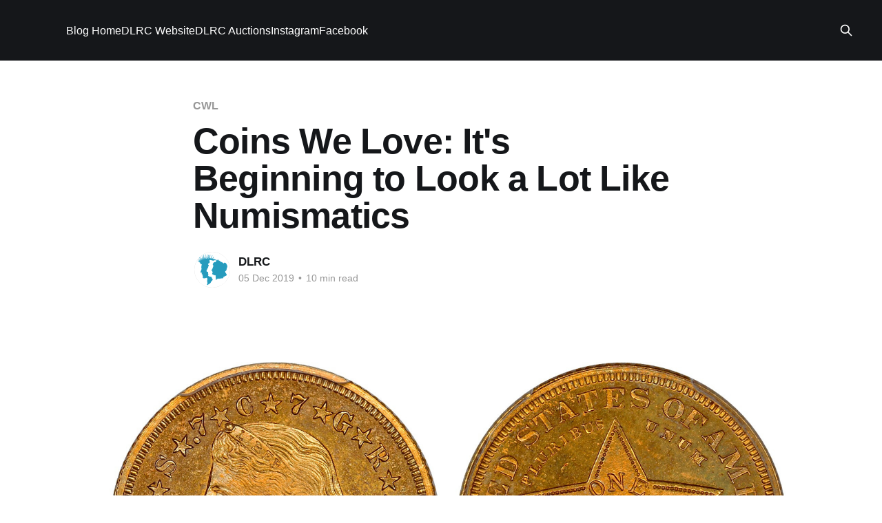

--- FILE ---
content_type: text/html; charset=utf-8
request_url: https://blog.davidlawrence.com/coins-we-love-its-beginning-to-look-a-lot-like-numismatics/
body_size: 10271
content:
<!DOCTYPE html>
<html lang="en">
<head>

    <title>Coins We Love: It&#x27;s Beginning to Look a Lot Like Numismatics</title>
    <meta charset="utf-8" />
    <meta http-equiv="X-UA-Compatible" content="IE=edge" />
    <meta name="HandheldFriendly" content="True" />
    <meta name="viewport" content="width=device-width, initial-scale=1.0" />
    
    <link rel="preload" as="style" href="https://blog.davidlawrence.com/assets/built/screen.css?v=0f40c163cd" />
    <link rel="preload" as="script" href="https://blog.davidlawrence.com/assets/built/casper.js?v=0f40c163cd" />

    <link rel="stylesheet" type="text/css" href="https://blog.davidlawrence.com/assets/built/screen.css?v=0f40c163cd" />

    <link rel="icon" href="https://blog.davidlawrence.com/content/images/size/w256h256/2020/02/DL-shirt_500x500.png" type="image/png">
    <link rel="canonical" href="https://blog.davidlawrence.com/coins-we-love-its-beginning-to-look-a-lot-like-numismatics/">
    <meta name="referrer" content="no-referrer-when-downgrade">
    
    <meta property="og:type" content="article">
    <meta property="og:title" content="Coins We Love: It&#x27;s Beginning to Look a Lot Like Numismatics">
    <meta property="og:description" content="While we were closed for a few days last week due to the Thanksgiving holiday,
we offered a few different sales events on our website as well as a trio of our
weekly auctions. Though the general opinion in the market has been that things
slow down in the last">
    <meta property="og:url" content="https://blog.davidlawrence.com/coins-we-love-its-beginning-to-look-a-lot-like-numismatics/">
    <meta property="og:image" content="https://blog.davidlawrence.com/content/images/size/w1200/2019/12/CWL-Header--gold-blog-.png">
    <meta property="article:published_time" content="2019-12-05T20:42:33.000Z">
    <meta property="article:modified_time" content="2019-12-05T20:42:33.000Z">
    <meta property="article:tag" content="CWL">
    <meta property="article:tag" content="coins we love">
    <meta property="article:tag" content="D.L. Hansen Collection">
    
    <meta property="article:publisher" content="https://www.facebook.com/DavidLawrenceRareCoins">
    <meta property="article:author" content="https://www.facebook.com/DLRCcoins">
    <meta name="twitter:card" content="summary_large_image">
    <meta name="twitter:title" content="Coins We Love: It&#x27;s Beginning to Look a Lot Like Numismatics">
    <meta name="twitter:description" content="While we were closed for a few days last week due to the Thanksgiving holiday,
we offered a few different sales events on our website as well as a trio of our
weekly auctions. Though the general opinion in the market has been that things
slow down in the last">
    <meta name="twitter:url" content="https://blog.davidlawrence.com/coins-we-love-its-beginning-to-look-a-lot-like-numismatics/">
    <meta name="twitter:image" content="https://blog.davidlawrence.com/content/images/size/w1200/2019/12/CWL-Header--gold-blog-.png">
    <meta name="twitter:label1" content="Written by">
    <meta name="twitter:data1" content="DLRC">
    <meta name="twitter:label2" content="Filed under">
    <meta name="twitter:data2" content="CWL, coins we love, D.L. Hansen Collection">
    <meta name="twitter:site" content="@davidlawrencerc">
    <meta property="og:image:width" content="1200">
    <meta property="og:image:height" content="600">
    
    <script type="application/ld+json">
{
    "@context": "https://schema.org",
    "@type": "Article",
    "publisher": {
        "@type": "Organization",
        "name": "",
        "url": "https://blog.davidlawrence.com/",
        "logo": {
            "@type": "ImageObject",
            "url": "https://blog.davidlawrence.com/content/images/size/w256h256/2020/02/DL-shirt_500x500.png",
            "width": 60,
            "height": 60
        }
    },
    "author": {
        "@type": "Person",
        "name": "DLRC",
        "image": {
            "@type": "ImageObject",
            "url": "https://blog.davidlawrence.com/content/images/size/w1200/2024/07/Logos-9-FINAL-18.png",
            "width": 1200,
            "height": 1201
        },
        "url": "https://blog.davidlawrence.com/author/dlrc/",
        "sameAs": [
            "https://davidlawrence.com/",
            "https://www.facebook.com/DLRCcoins"
        ]
    },
    "headline": "Coins We Love: It&#x27;s Beginning to Look a Lot Like Numismatics",
    "url": "https://blog.davidlawrence.com/coins-we-love-its-beginning-to-look-a-lot-like-numismatics/",
    "datePublished": "2019-12-05T20:42:33.000Z",
    "dateModified": "2019-12-05T20:42:33.000Z",
    "image": {
        "@type": "ImageObject",
        "url": "https://blog.davidlawrence.com/content/images/size/w1200/2019/12/CWL-Header--gold-blog-.png",
        "width": 1200,
        "height": 600
    },
    "keywords": "CWL, coins we love, D.L. Hansen Collection",
    "description": "While we were closed for a few days last week due to the Thanksgiving holiday,\nwe offered a few different sales events on our website as well as a trio of our\nweekly auctions. Though the general opinion in the market has been that things\nslow down in the last quarter of the year, the past long weekend proved\ndifferently. Our website was as active as we’ve seen it in recent months and\ncoins of all sizes, types, and values were moving to new homes. Overall, we were\nthrilled to see the activity and",
    "mainEntityOfPage": "https://blog.davidlawrence.com/coins-we-love-its-beginning-to-look-a-lot-like-numismatics/"
}
    </script>

    <meta name="generator" content="Ghost 6.10">
    <link rel="alternate" type="application/rss+xml" title="" href="https://blog.davidlawrence.com/rss/">
    
    <script defer src="https://cdn.jsdelivr.net/ghost/sodo-search@~1.8/umd/sodo-search.min.js" data-key="54048c03522457a6617be04b17" data-styles="https://cdn.jsdelivr.net/ghost/sodo-search@~1.8/umd/main.css" data-sodo-search="https://davidlawrence.ghost.io/" data-locale="en" crossorigin="anonymous"></script>
    
    <link href="https://blog.davidlawrence.com/webmentions/receive/" rel="webmention">
    <script defer src="/public/cards.min.js?v=0f40c163cd"></script>
    <link rel="stylesheet" type="text/css" href="/public/cards.min.css?v=0f40c163cd">
    <script defer src="/public/ghost-stats.min.js?v=0f40c163cd" data-stringify-payload="false" data-datasource="analytics_events" data-storage="localStorage" data-host="https://blog.davidlawrence.com/.ghost/analytics/api/v1/page_hit"  tb_site_uuid="8dff805d-57dc-4d3a-8e92-bbafb1fe022a" tb_post_uuid="0ec07ada-59d7-41b2-b3c1-d56c99354e8d" tb_post_type="post" tb_member_uuid="undefined" tb_member_status="undefined"></script><style>:root {--ghost-accent-color: #15171A;}</style>

</head>
<body class="post-template tag-cwl tag-coins-we-love tag-d-l-hansen-collection is-head-left-logo has-cover">
<div class="viewport">

    <header id="gh-head" class="gh-head outer">
        <div class="gh-head-inner inner">
            <div class="gh-head-brand">
                <a class="gh-head-logo no-image" href="https://blog.davidlawrence.com">
                        
                </a>
                <button class="gh-search gh-icon-btn" aria-label="Search this site" data-ghost-search><svg xmlns="http://www.w3.org/2000/svg" fill="none" viewBox="0 0 24 24" stroke="currentColor" stroke-width="2" width="20" height="20"><path stroke-linecap="round" stroke-linejoin="round" d="M21 21l-6-6m2-5a7 7 0 11-14 0 7 7 0 0114 0z"></path></svg></button>
                <button class="gh-burger" aria-label="Main Menu"></button>
            </div>

            <nav class="gh-head-menu">
                <ul class="nav">
    <li class="nav-blog-home"><a href="https://blog.davidlawrence.com/">Blog Home</a></li>
    <li class="nav-dlrc-website"><a href="http://www.davidlawrence.com">DLRC Website</a></li>
    <li class="nav-dlrc-auctions"><a href="https://davidlawrence.com/auctions?">DLRC Auctions</a></li>
    <li class="nav-instagram"><a href="https://www.instagram.com/davidlawrencerarecoins">Instagram</a></li>
    <li class="nav-facebook"><a href="https://www.facebook.com/davidlawrencerarecoins">Facebook</a></li>
</ul>

            </nav>

            <div class="gh-head-actions">
                        <button class="gh-search gh-icon-btn" aria-label="Search this site" data-ghost-search><svg xmlns="http://www.w3.org/2000/svg" fill="none" viewBox="0 0 24 24" stroke="currentColor" stroke-width="2" width="20" height="20"><path stroke-linecap="round" stroke-linejoin="round" d="M21 21l-6-6m2-5a7 7 0 11-14 0 7 7 0 0114 0z"></path></svg></button>
            </div>
        </div>
    </header>

    <div class="site-content">
        



<main id="site-main" class="site-main">
<article class="article post tag-cwl tag-coins-we-love tag-d-l-hansen-collection ">

    <header class="article-header gh-canvas">

        <div class="article-tag post-card-tags">
                <span class="post-card-primary-tag">
                    <a href="/tag/cwl/">CWL</a>
                </span>
        </div>

        <h1 class="article-title">Coins We Love: It&#x27;s Beginning to Look a Lot Like Numismatics</h1>


        <div class="article-byline">
        <section class="article-byline-content">

            <ul class="author-list instapaper_ignore">
                <li class="author-list-item">
                    <a href="/author/dlrc/" class="author-avatar" aria-label="Read more of DLRC">
                        <img class="author-profile-image" src="/content/images/size/w100/2024/07/Logos-9-FINAL-18.png" alt="DLRC" />
                    </a>
                </li>
            </ul>

            <div class="article-byline-meta">
                <h4 class="author-name"><a href="/author/dlrc/">DLRC</a></h4>
                <div class="byline-meta-content">
                    <time class="byline-meta-date" datetime="2019-12-05">05 Dec 2019</time>
                        <span class="byline-reading-time"><span class="bull">&bull;</span> 10 min read</span>
                </div>
            </div>

        </section>
        </div>

            <figure class="article-image">
                <img
                    srcset="/content/images/size/w300/2019/12/CWL-Header--gold-blog-.png 300w,
                            /content/images/size/w600/2019/12/CWL-Header--gold-blog-.png 600w,
                            /content/images/size/w1000/2019/12/CWL-Header--gold-blog-.png 1000w,
                            /content/images/size/w2000/2019/12/CWL-Header--gold-blog-.png 2000w"
                    sizes="(min-width: 1400px) 1400px, 92vw"
                    src="/content/images/size/w2000/2019/12/CWL-Header--gold-blog-.png"
                    alt="Coins We Love: It&#x27;s Beginning to Look a Lot Like Numismatics"
                />
            </figure>

    </header>

    <section class="gh-content gh-canvas">
        <!--kg-card-begin: markdown--><p><i>While we were closed for a few days last week due to the Thanksgiving holiday, we offered a few different sales events on our website as well as a trio of our weekly auctions. Though the general opinion in the market has been that things slow down in the last quarter of the year, the past long weekend proved differently. Our website was as active as we’ve seen it in recent months and coins of all sizes, types, and values were moving to new homes. Overall, we were thrilled to see the activity and hope that the fever continues during the month of December. While we’re not planning on attending any shows during the month of December for the first time in years, we still have hundreds of coins from the Hansen Collection coming up in auction as well as purchases that we’ve made through the office that are beginning to take over our vault. Our buying has been quite impressive in recent months and because of this, we’ve had more fresh new coins to sell than we’ve had in years.</p>
<p>This isn’t intended to discourage anyone who does have coins to sell, in fact it should encourage it! While we’re not attempting to offer phone books of items unreserved in our weekly auctions, we’re aiming to offer the best quality, service, and values that we can, and we’re proud to increase our inventory as it only allows for more variety for our customers. Overall, we’re very optimistic for the month of December, and we’re looking forward to getting into the New Year at the FUN show in Orlando as heavy buyers as always. Until next week, we hope you find something of interest here or just enjoy the beautiful coin photography featured below!</p>
<p>Sincerely,<br>
John Brush and Your Friends at DLRC</i></p>
<p><a href="https://www.davidlawrence.com/en-us?collectionIds=285069&ref=blog.davidlawrence.com"><img src="https://gallery.mailchimp.com/bb6c95248c26a76928a811a35/images/7fb95a7a-6a7d-41ff-bed3-9df4f4fae502.jpg"></a></p>
<hr style="height:2px;border-width:0;background-color:gray;margin:5px"></hr>
<div style="text-align:center"><h4><a href="https://www.davidlawrence.com/product/1824661?ref=blog.davidlawrence.com" style="color: #0066cc">1914-S 50c PCGS/CAC MS66+ ex: D.L. Hansen Collection</a></h4></div>
<p><a href="https://www.davidlawrence.com/product/1824661?ref=blog.davidlawrence.com"><img src="https://gallery.mailchimp.com/bb6c95248c26a76928a811a35/images/bf524232-e402-47a7-8a20-fa56178286b2.png" style="width:300px" align="left" hspace="15"></a></p>
<p><b><font color=#0066cc>Why we love it:</font></b> A gorgeous gem example of this slightly better date Barber Half Dollar from the D.L. Hansen Collection. This CAC’d stunner is of the highest registry quality in which it is tied for the finest known. Pristine blast white surfaces covered in blazing luster.</p>
<p><b><font color=#0066cc>Value:</font></b> The most recent auction record of a similar example sold in 2015 for $22,325. The PCGS Price Guide is comparable at $22,500. Our white, lustrous gem example of this lower mintage Barber Half has a starting bid of just $21,000 even with its CAC approval.</p>
<p align="center"><b><a href="https://www.davidlawrence.com/product/1824661?ref=blog.davidlawrence.com" style="color: #0066cc">View in Auction // Bid Now</a></b></p>
<br />
<br />
<br />
<hr style="height:2px;border-width:0;background-color:gray;margin:5px"></hr>
<div style="text-align:center"><h4><a href="https://www.davidlawrence.com/product/1874390?ref=blog.davidlawrence.com" style="color: #0066cc">1845 25c PCGS Proof 63 ex: D.L. Hansen</a></h4></div>
<p><a href="https://www.davidlawrence.com/product/1874390?ref=blog.davidlawrence.com"><img src="https://gallery.mailchimp.com/bb6c95248c26a76928a811a35/images/c18d9522-b919-40b0-9aca-99e2ff4b9f22.png" style="width:300px" align="right" hspace="15"></a></p>
<p><b><font color=#0066cc>Why we love it:</font></b> An early incredibly rare proof issue from the Liberty Seated Quarter Series. Amazing specimen with boldly struck devices that contrast noticeably against its flashy mirrors. From an extremely low mintage of just 10 coins, this piece is certainly for those that prefer a limited mintage and an item that is purely irreplaceable.</p>
<p><b><font color=#0066cc>Value:</font></b> This coin, considering its minuscule mintage and D.L. Hansen pedigree, defines the phrase “one of a kind” and is incomparable to any price guide. However, our starting bid in this week’s auction of $24,000 for this amazingly well-struck rare proof Seated Quarter is in our opinion a fair and reasonable value.</p>
<p align="center"><b><a href="https://www.davidlawrence.com/product/1874390?ref=blog.davidlawrence.com" style="color: #0066cc">View in Auction // Bid Now</a></b></p>
<br />
<br />
<br />
<br />
<br />
<hr style="height:2px;border-width:0;background-color:gray;margin:5px"></hr>
<div style="text-align:center"><h4><a href="https://www.davidlawrence.com/product/1947888?ref=blog.davidlawrence.com" style="color:#0066cc">1879 Stella $4 PCGS/CAC Proof 62 (Flowing Hair)</a></h4></div>
<p><a href="https://www.davidlawrence.com/product/1947888?ref=blog.davidlawrence.com"><img src="https://gallery.mailchimp.com/bb6c95248c26a76928a811a35/images/521be8f5-6222-46dc-b4d5-b87c337b066a.png" style="width:300px" align="left" hspace="15"></a></p>
<p><b><font color=#0066cc>Why we love it:</font></b> Also known as Judd-1635, this is the world-famous Stella named for the 5-pointed star on the reverse. Just 425 of these coins were struck, mostly for the purposes of handing out to Congressmen to examine. With lovely rose-gold tint and stark originality, this piece is super high end for the grade and attractive as it should be. In fact, we view the coin as a Proof 63 when it comes to quality and technicality, but we're happier to have it as a nice, original CAC’d Proof 62.</p>
<p><b><font color=#0066cc>Value:</font></b> The PCGS Price Guide and CPG value on this coin are extremely comparable at a respective $140,000 and $144,000. This closeness in estimates should bring potential bidders great assurance on the accuracy of those numbers. The starting bid in this week’s auction is set reasonably at just $137,500.</p>
<p align="center"><b><a href="https://www.davidlawrence.com/product/1947888?ref=blog.davidlawrence.com" style="color:#0066cc">View in Auction // Bid Now</a></b></p>
<hr style="height:2px;border-width:0;background-color:gray;margin:5px"></hr>
<div style="text-align:center"><a href="http://www.facebook.com/davidlawrencerarecoins"><img src="https://gallery.mailchimp.com/bb6c95248c26a76928a811a35/images/cbb22986-f770-4bc4-bd4c-191f4bafcc4a.png"></a></div>
<hr style="height:2px;border-width:0;background-color:gray;margin:5px"></hr>
<div style="text-align:center"><h4><a href="https://www.davidlawrence.com/product/1929881?ref=blog.davidlawrence.com" style="color:#0066cc">1916-S 50c PCGS/CAC MS64 *Gold CAC*</a></h4></div>
<p><a href="https://www.davidlawrence.com/product/1929881?ref=blog.davidlawrence.com"><img src="https://gallery.mailchimp.com/bb6c95248c26a76928a811a35/images/702083f3-f045-4998-9dfa-f3c127a7c866.png" style="width:300px" align="right" hspace="15"></a></p>
<p><b><font color=#0066cc>Why we love it:</font></b> We rarely get to offer a coin with the coveted Gold CAC sticker, but to explain why is a bit difficult. CAC states that a coin with a gold sticker would garner a sticker at the next grade level (65 in this case). In fact, we think that this coin would grade at least a 65, if not a possible 66. That being said, we love the coin and don’t need to play the “grading game” to sell a nice coin! Pristine blast white surfaces covered in blazing luster. This coin is a true gem that is well deserving of its CAC approval as it has the surface quality and eye appeal of a coin a grade or even two higher.</p>
<p><b><font color=#0066cc>Value:</font></b> This coin, considering its elusive, coveted Gold CAC sticker is unparalleled and therefore it would be impossible to compare to any price guide in the current grade. A MS65 CAC’d example recently garnered $5,640 and $7,500 in a recent auction making this coin available via Make Offer for $6,000 a fair value.</p>
<p align="center"><b><a href="https://www.davidlawrence.com/product/1929881?ref=blog.davidlawrence.com" style="color:#0066cc">Buy Now // Make Offer</a></b></p>
<br />
<hr style="height:2px;border-width:0;background-color:gray;margin:5px"></hr>
<div style="text-align:center"><h4><a href="https://www.davidlawrence.com/product/1939881?ref=blog.davidlawrence.com" style="color:#0066cc">1873-CC $20 NGC AU55</a></h4></div>
<p><a href="https://www.davidlawrence.com/product/1939881?ref=blog.davidlawrence.com"><img src="https://gallery.mailchimp.com/bb6c95248c26a76928a811a35/images/c7700c36-eee2-4cb7-a4b4-ea111fc66a3f.png" style="width:300px" align="left" hspace="15"></a></p>
<p><b><font color=#0066cc>Why we love it:</font></b> The 1873-CC Liberty double eagle was produced at a lower mintage of just 22,410 pieces. Due to rough storage and transport, most examples are quite marked-up with heavy bag-marks. The present specimen is a bit of an exception and is quite lustrous with quality eye appeal. The appropriate amount of marks for the grade are noticeable, but overall the piece is quite appealing.</p>
<p><b><font color=#0066cc>Value:</font></b> The most recent auction record of a similar example sold in August of this year for $22,800. The PCGS Price Guide and CPG value on this coin are extremely comparable at a respective $25,000 and $23,600. The starting bid in this week’s auction is set at just $20,000.</p>
<p align="center"><b><a href="https://www.davidlawrence.com/product/1939881?ref=blog.davidlawrence.com" style="color:#0066cc">View in Auction // Bid Now</a></b></p>
<br />
<br />
<br />
<br />
<br />
<br />
<hr style="height:2px;border-width:0;background-color:gray;margin:5px"></hr>
<div style="text-align:center"><h4><a href="https://www.davidlawrence.com/product/1795096?ref=blog.davidlawrence.com" style="color:#0066cc">1940 50c PCGS/CAC MS68 ex: D.L. Hansen Collection</a></h4></div>
<p><a href="https://www.davidlawrence.com/product/1795096?ref=blog.davidlawrence.com"><img src="https://gallery.mailchimp.com/bb6c95248c26a76928a811a35/images/3e3d134b-010e-42ea-8913-1fb216af9830.png" style="width:300px" align="right" hspace="15"></a></p>
<p><b><font color=#0066cc>Why we love it:</font></b> A CAC approved ultra-gem example of this popular P-Mint Walker from the D.L. Hansen Collection. The eye appeal is lovely with its beautifully natural lustrous surfaces and a light pink-orange tint. Just one plus graded example is graded finer by PCGS.</p>
<p><b><font color=#0066cc>Value:</font></b> The most recent auction record of a similar example sold in June of this year for $7,344 and the PCGS Price Guide is comparable at $7,000. Our toned ultra-gem Walking Liberty Half Dollar has a starting bid of just $6,250 even with its CAC approval.</p>
<p align="center"><b><a href="https://www.davidlawrence.com/product/1795096?ref=blog.davidlawrence.com" style="color:#0066cc">View in Auction // Bid Now</a></b></p>
<br />
<br />
<br />
<br />
<br />
<br />
<br />
<br />
<hr style="height:2px;border-width:0;background-color:gray;margin:5px"></hr>
<div style="text-align:center"><h4><a href="https://www.davidlawrence.com/product/1853712?ref=blog.davidlawrence.com" style="color:#0066cc">1851-D G$1 PCGS MS62</a></h4></div>
<p><a href="https://www.davidlawrence.com/product/1853712?ref=blog.davidlawrence.com"><img src="https://gallery.mailchimp.com/bb6c95248c26a76928a811a35/images/6d900cbb-fb4b-40bd-b7aa-b1ff03f070f3.png" style="width:300px" align="left" hspace="15"></a></p>
<p><b><font color=#0066cc>Why we love it:</font></b> A choice uncirculated example of this scarce, early Gold Dollar issue struck at the popular Dahlonega Mint. From a low mintage of just 9,882 pieces struck, in which just eight others are graded finer by PCGS. Flashy, attractive surfaces with ideal yellow-gold coloring and plenty of luster.</p>
<p><b><font color=#0066cc>Value:</font></b> The PCGS Price Guide has this coin valued at $8,500 in its choice uncirculated condition. We gladly offer a best price via the Make Offer function of just $7,750. That is a solid $750 discount off the price guide for this incredible D-Mint Gold Dollar.</p>
<p align="center"><b><a href="https://www.davidlawrence.com/product/1853712?ref=blog.davidlawrence.com" style="color:#0066cc">Buy Now // Make Offer</a></b></p>
<br />
<br />
<br />
<br />
<br />
<br />
<br />
<br />
<hr style="height:2px;border-width:0;background-color:gray;margin:5px"></hr>
<div style="text-align:center"><h4><a href="https://www.davidlawrence.com/product/1875368?ref=blog.davidlawrence.com" style="color:#0066cc">1884 $3 PCGS Proof 63 CAM ex: D.L. Hansen</h4></div>
<p><a href="https://www.davidlawrence.com/product/1875368?ref=blog.davidlawrence.com"><img src="https://gallery.mailchimp.com/bb6c95248c26a76928a811a35/images/ada30b1a-dc49-4ebc-9e3e-4242e740a1a8.png" style="width:300px" align="right" hspace="15"></a></p>
<p><b><font color=#0066cc>Why we love it:</font></b> A gorgeous choice cameo proof example of this rare 3-Dollar Princess Gold from the D.L. Hansen Collection. Gleaming cameo fields with nice reflectivity when turned in hand. Frosty devices stand-out nicely, with pleasant orange-gold tints. From a lot mintage of just 106 pieces, far fewer have survived and are available for collectors.</p>
<p><b><font color=#0066cc>Value:</font></b> The PCGS Price Guide and CPG value on this coin are set respectively at $15,000 and $12,700. Our starting bid is set far lower giving potential bidders plenty of room at just $11,900.</p>
<p align="center"><b><a href="https://www.davidlawrence.com/product/1875368?ref=blog.davidlawrence.com" style="color:#0066cc">View in Auction // Bid Now</a></b></p>
<br />
<br />
<br />
<br />
<br />
<br />
<br />
<br />
<hr style="height:2px;border-width:0;background-color:gray;margin:5px"></hr>
<div style="text-align:center"><h4><a href="https://www.davidlawrence.com/product/1828282?ref=blog.davidlawrence.com" style="color:#0066cc">1852-O $20 PCGS MS61 ex: D.L. Hansen</a></h4></div>
<p><a href="https://www.davidlawrence.com/product/1828282?ref=blog.davidlawrence.com"><img src="https://gallery.mailchimp.com/bb6c95248c26a76928a811a35/images/f90474f4-5fd4-4b5b-b846-c74950cfd712.png" style="width:300px" align="left" hspace="15"></a></p>
<p><b><font color=#0066cc>Why we love it:</font></b> Scarce and desirable early Liberty Double Eagle minted in New Orleans from the D.L. Hansen Collection. From a lower mintage of just 190,000 pieces struck in which just eight others are graded finer by PCGS. Nice eye appeal for the grade with limited marks and radiant greenish gold prooflike surfaces.</p>
<p><b><font color=#0066cc>Value:</font></b> The PCGS Price Guide has this coin valued at $52,500 without any premium factored in for its great D.L. Hansen pedigree. We gladly offer a starting bid in this week’s auction of just $48,650. That is a solid $3,850 discount off the price guide for this scarce, early O-Mint Double Eagle.</p>
<p align="center"><b><a href="https://www.davidlawrence.com/product/1828282?ref=blog.davidlawrence.com" style="color:#0066cc">View in Auction // Bid Now</a></b></p>
<br />
<hr style="height:2px;border-width:0;background-color:gray;margin:5px"></hr>
<div style="text-align:center"><a href="https://www.instagram.com/davidlawrencerarecoins?ref=blog.davidlawrence.com"><img src="https://gallery.mailchimp.com/bb6c95248c26a76928a811a35/images/67bad296-2240-4015-a203-ec6f6381b992.png"></a></div>
<hr style="height:2px;border-width:0;background-color:gray;margin:5px"></hr>
<div style="text-align:center"><h4><a href="https://www.davidlawrence.com/product/1874344?ref=blog.davidlawrence.com" style="color:#0066cc">1887 1c PCGS MS66 RD</a></h4></div>
<p><a href="https://www.davidlawrence.com/product/1874344?ref=blog.davidlawrence.com"><img src="https://gallery.mailchimp.com/bb6c95248c26a76928a811a35/images/6e8d8667-c437-410e-8ee2-9f0d38e65a13.png" style="width:300px" align="right" hspace="15"></a></p>
<p><b><font color=#0066cc>Why we love it:</font></b> A slightly better date type coin within the Indian Cent Series. This rich, bright red example features incredible coloring and blazing luster that, along with its immaculate gem surfaces, make for perfect eye appeal. This Indian Cent Issue has only two other examples in existence graded finer by PCGS with the Red Color Designation.</p>
<p><b><font color=#0066cc>Value:</font></b> The PCGS Price Guide has this coin valued at $6,250. It is available for purchase at the low price of just $4,975 via Make Offer. That is an entire $1,275 below the PCGS Price Guide value for this blazing red gem example of this scarcer type coin from the Indian Cent Series.</p>
<p align="center"><b><a href="https://www.davidlawrence.com/product/1874344?ref=blog.davidlawrence.com" style="color:#0066cc">Buy Now // Make Offer</a></b></p>
<br />
<hr style="height:2px;border-width:0;background-color:gray;margin:5px"></hr>
<div style="text-align:center"><h4><a href="https://www.davidlawrence.com/product/1877844?ref=blog.davidlawrence.com" style="color:#0066cc">1919 5c PCGS MS67</a></h4></div>
<p><a href="https://www.davidlawrence.com/product/1877844?ref=blog.davidlawrence.com"><img src="https://gallery.mailchimp.com/bb6c95248c26a76928a811a35/images/a5fa77bd-a8a5-463b-9b07-1c7834e6ca8b.png" style="width:300px" align="left" hspace="15"></a></p>
<p><b><font color=#0066cc>Why we love it:</font></b> A beautifully superb ultra-gem Buffalo Nickel of fantastic registry quality. Just five other examples of this issue with plus grades are graded finer by PCGS. Lovely golden red rim tints with frosty centers, this piece is certainly high end for the grade with stunning overall eye appeal.</p>
<p><b><font color=#0066cc>Value:</font></b> The PCGS Price Guide has this coin valued at $6,500 in its ultra-gem condition. We gladly offer a best price via our Make Offer function of $4,500. That is a generous $2,000 discount off the price guide for this stunning toned Buffalo Nickel.</p>
<p align="center"><b><a href="https://www.davidlawrence.com/product/1877844?ref=blog.davidlawrence.com" style="color:#0066cc">Buy Now // Make Offer</a></b></p>
<br />
<br />
<br />
<hr style="height:2px;border-width:0;background-color:gray;margin:5px"></hr>
<div style="text-align:center"><h4><a href="https://www.davidlawrence.com/product/1874372?ref=blog.davidlawrence.com" style="color:#0066cc">1805 25c PCGS MS63 ex: D.L. Hansen</a></h4></div>
<p><a href="https://www.davidlawrence.com/product/1874372?ref=blog.davidlawrence.com"><img src="https://gallery.mailchimp.com/bb6c95248c26a76928a811a35/images/8daaaa3f-6e48-440e-b443-eacd7bdba2f9.png" style="width:300px" align="right" hspace="15"></a></p>
<p><b><font color=#0066cc>Why we love it:</font></b> Beautifully toned choice uncirculated example of this Draped Bust Quarter. From a lower mintage of 121,394 coins struck in which just 10 examples are graded finer by PCGS. Light golden centers yield outwardly to bands of plum, indigo, and seafoam green. Shimmering mint luster visible under the vibrant toning on both the obverse and reverse.</p>
<p><b><font color=#0066cc>Value:</font></b> The PCGS Price Guide and CPG value on this coin are set respectively at $22,500 and $19,400. Our starting bid is set far lower giving potential bidders plenty of room at just $16,350.</p>
<p align="center"><b><a href="https://www.davidlawrence.com/product/1874372?ref=blog.davidlawrence.com" style="color:#0066cc">View in Auction // Bid Now</a></b></p>
<br />
<br />
<br />
<hr style="height:2px;border-width:0;background-color:gray;margin:5px"></hr>
<div style="text-align:center"><h4><a href="https://www.davidlawrence.com/product/1843719?ref=blog.davidlawrence.com" style="color:#0066cc">1854 1/2c NGC MS64 BN (C-1)</a></h4></div>
<p><a href="https://www.davidlawrence.com/product/1843719?ref=blog.davidlawrence.com"><img src="https://gallery.mailchimp.com/bb6c95248c26a76928a811a35/images/96b730f5-3677-44c8-85fe-bf783b227b74.png" style="width:300px" align="left" hspace="15"></a></p>
<p><b><font color=#0066cc>Why we love it:</font></b> This lovely, affordable near-gem type coin from the Braided Hair Half Cent series displays pristine surfaces, nearly completely without any blemishes with attractive, subtle luster. It features ideal coloring for the issue along with premium eye appeal as it seems as if it could pass as a red-brown coin.</p>
<p><b><font color=#0066cc>Value:</font></b> Offered via Make Offer for $450, this example has a PCGS Price Guide of $600 and a CPG Price of $618. It’s an excellent price for this appealing, near-gem example of this great Half Cent type coin.</p>
<p align="center"><b><a href="https://www.davidlawrence.com/product/1843719?ref=blog.davidlawrence.com" style="color:#0066cc">Buy Now // Make Offer</a></b></p>
<br />
<br />
<br />
<br />
<br />
<br />
<br />
<br />
<hr style="height:2px;border-width:0;background-color:gray;margin:5px"></hr>
<div style="text-align:center"><h4><a href="https://www.davidlawrence.com/product/1909363?ref=blog.davidlawrence.com" style="color:#0066cc">1905 1c NGC MS64 RD</a></h4></div>
<p><a href="https://www.davidlawrence.com/product/1909363?ref=blog.davidlawrence.com"><img src="https://gallery.mailchimp.com/bb6c95248c26a76928a811a35/images/a2a65fee-490f-4c0d-8394-4ace18ed1a14.png" style="width:300px" align="right" hspace="15"></a></p>
<p><b><font color=#0066cc>Why we love it:</font></b> An affordable and beautiful near-gem type coin for the Indian Cent series with pretty, bright red coloring and pristine, nearly blemish-free surfaces. The lustrous fields, even red color and well-struck devices give this attractive, fully original gem nice eye appeal.</p>
<p><b><font color=#0066cc>Value:</font></b> PCGS lists this date and grade for $250. We are offering this example for $225 via Make Offer, and we think it is a great opportunity to own such an attractive coin at a reasonable price.</p>
<p align="center"><b><a href="https://www.davidlawrence.com/product/1909363?ref=blog.davidlawrence.com" style="color:#0066cc">Buy Now // Make Offer</a></b></p>
<br />
<br />
<br />
<br />
<br />
<br />
<br />
<br />
<br />
<hr style="height:2px;border-width:0;background-color:gray;margin:5px"></hr>
<div style="text-align:center"><h4><a href="https://www.davidlawrence.com/product/1684908?ref=blog.davidlawrence.com" style="color:#0066cc">1926-S 5c PCGS VF30</a></h4></div>
<p><a href="https://www.davidlawrence.com/product/1684908?ref=blog.davidlawrence.com"><img src="https://gallery.mailchimp.com/bb6c95248c26a76928a811a35/images/67953005-ccb8-4d48-ac3a-236eec0244cc.png" style="width:300px" align="left" hspace="15"></a></p>
<p><b><font color=#0066cc>Why we love it:</font></b> A scarce and popular key date Buffalo Nickel from the San Francisco Mint. This affordable choice VF example displays completely original toned surfaces that are worn lightly and evenly, making this coin a fair representation of the grade.</p>
<p><b><font color=#0066cc>Value:</font></b> The PCGS Price Guide has a value of $350 for this date and grade. However, we are offering this example for $300 via Make Offer, and we think it is a great opportunity to own such a great key date S-Mint Buffalo Nickel at a sensible price.</p>
<p align="center"><b><a href="https://www.davidlawrence.com/product/1684908?ref=blog.davidlawrence.com" style="color:#0066cc">Buy Now // Make Offer</a></b></p>
<br />
<br />
<br />
<br />
<br />
<br />
<br />
<br />
<hr style="height:2px;border-width:0;background-color:gray;margin:5px"></hr>
<div style="text-align:center"><a href="https://www.davidlawrence.com/sell-or-consign-to-david-lawrence-rare-coins?ref=blog.davidlawrence.com"><img src="https://gallery.mailchimp.com/bb6c95248c26a76928a811a35/images/86973b40-d5f4-4437-b1d7-354cc09ccc4d.jpg"></a></div>
<hr style="height:2px;border-width:0;background-color:gray;margin:5px"></hr>
<div style="text-align:center"><h4><a href="https://www.davidlawrence.com/product/1723515?ref=blog.davidlawrence.com" style="color:#0066cc">1823 50c PCGS AU53 (Overton 105)</a></h4></div>
<p><a href="https://www.davidlawrence.com/product/1723515?ref=blog.davidlawrence.com"><img src="https://gallery.mailchimp.com/bb6c95248c26a76928a811a35/images/8b092b32-d54a-40f3-a764-fda4b8a78ad6.png" style="width:300px" align="right" hspace="15"></a></p>
<p><b><font color=#0066cc>Why we love it:</font></b> A great type coin for the famously desirable Capped Bust design. This choice AU example is toned naturally across these lustrous surfaces that scream originality. The surface quality and detail are in line with what is expected from this grade. Light even wear with no super detracting blemishes and crisp detail.</p>
<p><b><font color=#0066cc>Value:</font></b> Our best price via our Make Offer function on the DLRC website is set at $500. The PCGS Price Guide has this Capped Bust type coin valued at $575 leaving a potential buyer with a $75 discount.</p>
<p align="center"><b><a href="https://www.davidlawrence.com/product/1723515?ref=blog.davidlawrence.com" style="color:#0066cc">Buy Now // Make Offer</a></b></p>
<br />
<br />
<br />
<hr style="height:2px;border-width:0;background-color:gray;margin:5px"></hr>
<div style="text-align:center"><h4><a href="https://www.davidlawrence.com/product/1931384?ref=blog.davidlawrence.com" style="color:#0066cc">1884-O $1 PCGS MS63 DMPL</a></h4></div>
<p><a href="https://www.davidlawrence.com/product/1931384?ref=blog.davidlawrence.com"><img src="https://gallery.mailchimp.com/bb6c95248c26a76928a811a35/images/7227e59e-47c4-4558-9d32-3947e8863e87.png" style="width:300px" align="left" hspace="15"></a></p>
<p><b><font color=#0066cc>Why we love it:</font></b> The 1884-O is a common yet popular Morgan Dollar date out of the New Orleans Mint. This choice uncirculated example displays gorgeous Deep Mirror Proof-like surfaces that depict the grades accurately. Mostly blast white with just a faint golden tint making for nice eye appeal.</p>
<p><b><font color=#0066cc>Value:</font></b> Our best price via our Make Offer function is set at $225. The PCGS Price Guide has this DMPL Morgan valued at $240, a fair $15 discount for potential buyers.</p>
<p align="center"><b><a href="https://www.davidlawrence.com/product/1931384?ref=blog.davidlawrence.com" style="color:#0066cc">Buy Now // Make Offer</a></b></p>
<br />
<br />
<br />
<br />
<hr style="height:2px;border-width:0;background-color:gray;margin:5px"></hr>
<p><b><p style="border:3px; border-style:solid; border-color:#0066cc; padding:1em; text-align:center"><a href="https://www.davidlawrence.com/en-us?collectionIds=259&ref=blog.davidlawrence.com" style="color:#0066cc">Check out all of the available &quot;Coins We Love&quot; from past newsletters</a></p></b></p>
<!--kg-card-end: markdown-->
    </section>


</article>
</main>




            <aside class="read-more-wrap outer">
                <div class="read-more inner">
                        
<article class="post-card post">

    <a class="post-card-image-link" href="/coins-we-love-what-a-show/">

        <img class="post-card-image"
            srcset="/content/images/size/w300/2025/12/DLRC-CWL-Image---2025-12-18T114610.704.png 300w,
                    /content/images/size/w600/2025/12/DLRC-CWL-Image---2025-12-18T114610.704.png 600w,
                    /content/images/size/w1000/2025/12/DLRC-CWL-Image---2025-12-18T114610.704.png 1000w,
                    /content/images/size/w2000/2025/12/DLRC-CWL-Image---2025-12-18T114610.704.png 2000w"
            sizes="(max-width: 1000px) 400px, 800px"
            src="/content/images/size/w600/2025/12/DLRC-CWL-Image---2025-12-18T114610.704.png"
            alt="Coins We Love: What A Show!!"
            loading="lazy"
        />


    </a>

    <div class="post-card-content">

        <a class="post-card-content-link" href="/coins-we-love-what-a-show/">
            <header class="post-card-header">
                <div class="post-card-tags">
                </div>
                <h2 class="post-card-title">
                    Coins We Love: What A Show!!
                </h2>
            </header>
                <div class="post-card-excerpt">Generally, when we go to shows, we try to set some realistic goals for buying and selling to give us something to work towards. Coming to the PCGS Las Vegas event, our goals weren’t too high as we weren’t sure what we’d see here. But, I can</div>
        </a>

        <footer class="post-card-meta">
            <time class="post-card-meta-date" datetime="2025-12-18">18 Dec 2025</time>
                <span class="post-card-meta-length">1 min read</span>
        </footer>

    </div>

</article>
                        
<article class="post-card post">

    <a class="post-card-image-link" href="/coins-we-love-end-of-year-consignment-special/">

        <img class="post-card-image"
            srcset="/content/images/size/w300/2025/12/DLRC-CWL-Image---2025-12-11T130141.602.png 300w,
                    /content/images/size/w600/2025/12/DLRC-CWL-Image---2025-12-11T130141.602.png 600w,
                    /content/images/size/w1000/2025/12/DLRC-CWL-Image---2025-12-11T130141.602.png 1000w,
                    /content/images/size/w2000/2025/12/DLRC-CWL-Image---2025-12-11T130141.602.png 2000w"
            sizes="(max-width: 1000px) 400px, 800px"
            src="/content/images/size/w600/2025/12/DLRC-CWL-Image---2025-12-11T130141.602.png"
            alt="Coins We Love: End of Year Consignment Special!"
            loading="lazy"
        />


    </a>

    <div class="post-card-content">

        <a class="post-card-content-link" href="/coins-we-love-end-of-year-consignment-special/">
            <header class="post-card-header">
                <div class="post-card-tags">
                </div>
                <h2 class="post-card-title">
                    Coins We Love: End of Year Consignment Special!
                </h2>
            </header>
                <div class="post-card-excerpt">Upcoming Show: Next week, you’ll find Jack, Wes, and myself (John B) at the PCGS show in Las Vegas. If you’re planning on attending and want to see a coin from our website in-hand, please let us know before Monday! We’d be happy to pack it alongside</div>
        </a>

        <footer class="post-card-meta">
            <time class="post-card-meta-date" datetime="2025-12-11">11 Dec 2025</time>
                <span class="post-card-meta-length">1 min read</span>
        </footer>

    </div>

</article>
                        
<article class="post-card post">

    <a class="post-card-image-link" href="/coins-we-love-welcome-to-december/">

        <img class="post-card-image"
            srcset="/content/images/size/w300/2025/12/DLRC-CWL-Image---2025-12-04T115241.510.png 300w,
                    /content/images/size/w600/2025/12/DLRC-CWL-Image---2025-12-04T115241.510.png 600w,
                    /content/images/size/w1000/2025/12/DLRC-CWL-Image---2025-12-04T115241.510.png 1000w,
                    /content/images/size/w2000/2025/12/DLRC-CWL-Image---2025-12-04T115241.510.png 2000w"
            sizes="(max-width: 1000px) 400px, 800px"
            src="/content/images/size/w600/2025/12/DLRC-CWL-Image---2025-12-04T115241.510.png"
            alt="Coins We Love: Welcome to December!"
            loading="lazy"
        />


    </a>

    <div class="post-card-content">

        <a class="post-card-content-link" href="/coins-we-love-welcome-to-december/">
            <header class="post-card-header">
                <div class="post-card-tags">
                </div>
                <h2 class="post-card-title">
                    Coins We Love: Welcome to December!
                </h2>
            </header>
                <div class="post-card-excerpt">I was reading something the other day, and it struck me as funny. As the calendar rolls around to December, the meaning of the word is &quot;the 10th month”! So, we’re entering the 12th month of the year using a term that means the 10th month. This sounds</div>
        </a>

        <footer class="post-card-meta">
            <time class="post-card-meta-date" datetime="2025-12-04">04 Dec 2025</time>
                <span class="post-card-meta-length">1 min read</span>
        </footer>

    </div>

</article>
                </div>
            </aside>



    </div>

    <footer class="site-footer outer">
        <div class="inner">
            <section class="copyright"><a href="https://blog.davidlawrence.com"></a> &copy; 2026</section>
            <nav class="site-footer-nav">
                
            </nav>
            <div class="gh-powered-by"><a href="https://ghost.org/" target="_blank" rel="noopener">Powered by Ghost</a></div>
        </div>
    </footer>

</div>

    <div class="pswp" tabindex="-1" role="dialog" aria-hidden="true">
    <div class="pswp__bg"></div>

    <div class="pswp__scroll-wrap">
        <div class="pswp__container">
            <div class="pswp__item"></div>
            <div class="pswp__item"></div>
            <div class="pswp__item"></div>
        </div>

        <div class="pswp__ui pswp__ui--hidden">
            <div class="pswp__top-bar">
                <div class="pswp__counter"></div>

                <button class="pswp__button pswp__button--close" title="Close (Esc)"></button>
                <button class="pswp__button pswp__button--share" title="Share"></button>
                <button class="pswp__button pswp__button--fs" title="Toggle fullscreen"></button>
                <button class="pswp__button pswp__button--zoom" title="Zoom in/out"></button>

                <div class="pswp__preloader">
                    <div class="pswp__preloader__icn">
                        <div class="pswp__preloader__cut">
                            <div class="pswp__preloader__donut"></div>
                        </div>
                    </div>
                </div>
            </div>

            <div class="pswp__share-modal pswp__share-modal--hidden pswp__single-tap">
                <div class="pswp__share-tooltip"></div>
            </div>

            <button class="pswp__button pswp__button--arrow--left" title="Previous (arrow left)"></button>
            <button class="pswp__button pswp__button--arrow--right" title="Next (arrow right)"></button>

            <div class="pswp__caption">
                <div class="pswp__caption__center"></div>
            </div>
        </div>
    </div>
</div>
<script
    src="https://code.jquery.com/jquery-3.5.1.min.js"
    integrity="sha256-9/aliU8dGd2tb6OSsuzixeV4y/faTqgFtohetphbbj0="
    crossorigin="anonymous">
</script>
<script src="https://blog.davidlawrence.com/assets/built/casper.js?v=0f40c163cd"></script>
<script>
$(document).ready(function () {
    // Mobile Menu Trigger
    $('.gh-burger').click(function () {
        $('body').toggleClass('gh-head-open');
    });
    // FitVids - Makes video embeds responsive
    $(".gh-content").fitVids();
});
</script>



</body>
</html>
